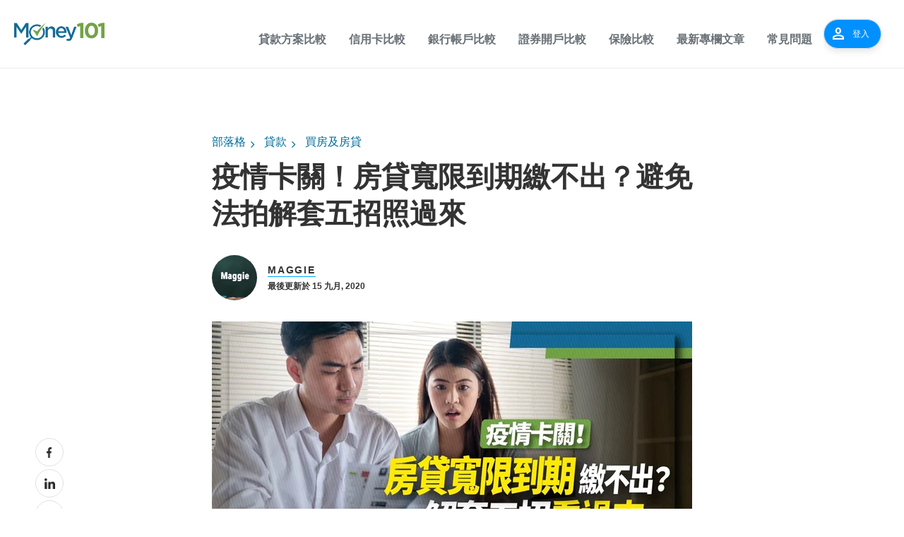

--- FILE ---
content_type: application/javascript
request_url: https://www.money101.com.tw/hubfs/hub_generated/module_assets/1/64673406396/1756298574528/module_Hyphen_-_MegaMenu.min.js
body_size: 85
content:
var module_64673406396=void document.querySelectorAll(".hs-image__grid__list__item a").forEach((function(anchor,index){anchor.addEventListener("click",(function(event){const altText=event.currentTarget.querySelector("img").alt;trackAny({event:"navigate",location:pageLocation,component_type:"tiles",component_title:"Hero Section_"+altText,action:"click",index:index+1})}))}));
//# sourceURL=https://25174313.fs1.hubspotusercontent-eu1.net/hubfs/25174313/hub_generated/module_assets/1/64673406396/1756298574528/module_Hyphen_-_MegaMenu.js

--- FILE ---
content_type: application/javascript
request_url: https://www.money101.com.tw/hubfs/hub_generated/template_assets/1/52732923079/1744320575311/template_tracking-general.min.js
body_size: 2248
content:
window.dataLayer=window.dataLayer||[];const ComponentType=["sidebar","top-banner","bottom-sticky","hero-image","survey","top-nav","pop-up","above-footer","middle","footer","tooltip","exit-pop-up","before-footer","lightbox-edm-pop-up","vertical-tiles","body","faq"],EventType=["navigate","subscribeClick"],ActionType=["view","click","expand","collapse"],VerticalType={CC:"CreditCard",PL:"PersonalLoan",TI:"TravelInsurance",CI:"CarInsurance",BA:"BankAccount",SA:"SecurityAccount",HI:"HomeInsurance",HL:"HomeLoan",IP:"InvestmentPlan"},CountryMarket={SG:"singsaver",HK:"moneyhero",TW:"money101",MY:"comparehero",PH:"moneymax"},track=(event,action,component,trackingData)=>ComponentType.includes(component)?EventType.includes(event)?ActionType.includes(action)?void dataLayer.push({componentType:component,event:event,action:action,...trackingData}):(console.log("Invalid action type. Please check back with analytics team that the proposed values are approved internally for use across the markets - "+action),!1):(console.log("Invalid event type. Please check back with analytics team that the proposed values are approved internally for use across the markets - "+event),!1):(console.log("Invalid component type. Please check back with analytics team that the proposed values are approved internally for use across the markets - "+component),!1),trackAny=trackData=>{location.hostname.match("hubspot")&&console.log(trackData),dataLayer.push(trackData)};function getVerticalCodeFromProductUid(productUid){const verticalCodeArray=productUid.split(".").filter((segment=>2==segment.length));let foundVerticalCode=null;return verticalCodeArray.forEach((verticalCode=>{VerticalType[verticalCode]&&(foundVerticalCode=verticalCode)})),foundVerticalCode}function getMarketFromProductUid(productUid){const marketArray=productUid.split(".").filter((segment=>2==segment.length));let foundMarket=null;return marketArray.forEach((market=>{CountryMarket[market]&&(foundMarket=market)})),foundMarket}function generateDataTrackClickJson(trackingData,event,location,verticalCode,action,componentType,title){const dataTrackClickJson={event:event,location:location,verticalCode:verticalCode,action:action,componentType:componentType,title:title,...trackingData};return JSON.stringify(dataTrackClickJson)}function updateEcommerceData(eCommerceData,pos,filterKeys,moveProductIntoClick,moveFilterIntoClick,substituteClickKey){if(pos&&(eCommerceData.ecommerce.products[0].position=pos),filterKeys&&(eCommerceData.ecommerce.filter=formatFilterKeysForTracking(filterKeys)),moveProductIntoClick){const productData=eCommerceData.ecommerce.products;eCommerceData.ecommerce.click.products=productData,delete eCommerceData.ecommerce.products}if(moveFilterIntoClick){const filterData=eCommerceData.ecommerce.filter;eCommerceData.ecommerce.click.filter=filterData,delete eCommerceData.ecommerce.filter}let clickKey="click";if(substituteClickKey){const clickData=eCommerceData.ecommerce.click;eCommerceData.ecommerce[substituteClickKey]=clickData,delete eCommerceData.ecommerce.click,clickKey=substituteClickKey}return eCommerceData}function generateEcommerceTrackingData(trackingBadgePromos,promoLabels,productTypename,productProviderName,productName,productTitle,currency){return"undefined"==typeof pageVerticalList&&console.error("Common Page Events and Settings not configured or not added into template"),{ecommerce:{currencyCode:currency??"",click:{actionField:{list:"undefined"!=typeof pageVerticalList?pageVerticalList:""}},products:[{category:productTypename,brand:productProviderName,name:productName,id:productTitle,dealStatus:!0,promoLabel:promoLabels?.join("|")??"",promotion:trackingBadgePromos?.join("|")??""}]}}}function getEcommerceDataFromNode(productCardNode,pos,filterKeys,moveProductIntoClick,moveFilterIntoClick,substituteClickKey,addSeeMoreText){let eCommerceData=null,comparableDetails=[];try{let strECommerceData=productCardNode.getAttribute("data-ecommerce");eCommerceData=JSON.parse(strECommerceData)}catch(e){console.log("productCard has no value for data-ecommerce or unable to parse as JSON")}if(eCommerceData){productCardNode.querySelectorAll(".product-card-comparable-items div[data-comparable-id]").forEach((comparableNode=>{comparableDetails.push(comparableNode?.innerText?.replaceAll("\n"," "))}));let price=productCardNode.querySelector('.product-card-comparable-items div[data-comparable-key="REPAYMENT"]')?.innerText;eCommerceData.ecommerce.products[0].productDetails=comparableDetails.join("|"),eCommerceData.ecommerce.products[0].price=price?parseFloat(price.replace(/\D/g,"")):0,eCommerceData=updateEcommerceData(eCommerceData)}return eCommerceData=updateEcommerceData(eCommerceData,pos,filterKeys,moveProductIntoClick,moveFilterIntoClick,substituteClickKey),addSeeMoreText&&(eCommerceData.ecommerce[substituteClickKey??clickKey].actionField.tabName=productCardNode.querySelector(".hyphen-accordian-toggle-area").hasAttribute("open")?"see less":"see more"),eCommerceData}document.addEventListener("DOMContentLoaded",(function(event){document.body.addEventListener("click",(event=>{const data=event.target.closest("[data-track-click]")?.getAttribute("data-track-click");data&&trackAny(JSON.parse(data))}),{passive:!0})}));const MARKET_CONFIG={money101:{currencyCode:"TWD",currencyPrefix:"NT$",locale:"zh-tw"},moneyhero:{currencyCode:"HKD",currencyPrefix:"HK$",locale:{en:"en-hk",zh:"zh-hk"}},moneyhero_en_hk:{currencyCode:"HKD",currencyPrefix:"HK$",locale:"en-hk"},moneyhero_zh_hk:{currencyCode:"HKD",currencyPrefix:"HK$",locale:"zh-hk"},moneyhero_zh_cn:{currencyCode:"CNY",currencyPrefix:"CN$",locale:"zh-cn"},singsaver:{currencyCode:"SGD",currencyPrefix:"S$",locale:"en-sg"},comparehero:{currencyCode:"MYR",currencyPrefix:"RM",locale:"en-my"},moneymax:{currencyCode:"PHP",currencyPrefix:"₱",locale:"en-ph"}};function getMarketFromHostname(hostname){for(let marketConfigKey in MARKET_CONFIG)if(hostname.indexOf(marketConfigKey)>0)return marketConfigKey;console.log("NOT FOUND TEST ENV");const headerLogo=document.querySelector(".header-logo");for(let marketConfigKey in MARKET_CONFIG){if(headerLogo?.getAttribute("href").indexOf(marketConfigKey)>0)return marketConfigKey;console.log("Page has no market logo")}return"singsaver"}function getLocaleFromUrl(){const market=getMarketFromHostname(window.location.hostname);if("moneyhero"!=market){return{singsaver:"",money101:"zh_tw",moneymax:"en_ph",comparehero:"en_my"}[market]}{const pathFragments=window.location.pathname.split("/");if(pathFragments.find((pathFragment=>"en"==pathFragment)))return"en_hk";if(pathFragments.find((pathFragment=>"zh"==pathFragment)))return"zh_hk"}return null}function getTrackingCurrencyCode(market){return MARKET_CONFIG[market]?.currencyCode}function getTrackingLocale(market){if("moneyhero"!==market)return MARKET_CONFIG[market]?.locale;window.location.pathname.split("/").forEach((segment=>{const locale=MARKET_CONFIG[market]?.locale[segment];if(locale)return locale}))}function formatFilterKeysForTracking(filterKeys){return{filterAmount:filterKeys.loanAmount,filterPeriod:filterKeys.tenureInMonth,filterRate:filterKeys.apr}}window.MARKET_CONFIG=MARKET_CONFIG;
//# sourceURL=https://25174313.fs1.hubspotusercontent-eu1.net/hub/25174313/hub_generated/template_assets/52732923079/1728355291198/Website_2022/Js/tracking-general.js